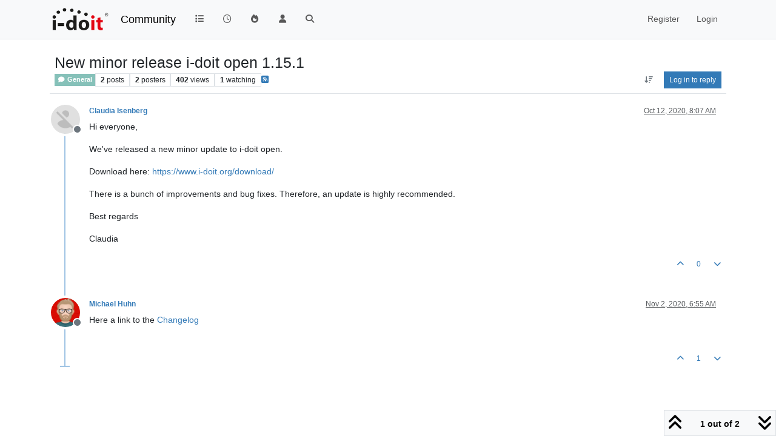

--- FILE ---
content_type: text/html; charset=utf-8
request_url: https://community.i-doit.com/topic/3863/new-minor-release-i-doit-open-1-15-1
body_size: 42232
content:
<!DOCTYPE html>
<html lang="en-US" data-dir="ltr" style="direction: ltr;">
<head>
<title>New minor release i-doit open 1.15.1 | i-doit Community</title>
<meta name="viewport" content="width&#x3D;device-width, initial-scale&#x3D;1.0" />
	<meta name="content-type" content="text/html; charset=UTF-8" />
	<meta name="apple-mobile-web-app-capable" content="yes" />
	<meta name="mobile-web-app-capable" content="yes" />
	<meta property="og:site_name" content="Community" />
	<meta name="msapplication-badge" content="frequency=30; polling-uri=https://community.i-doit.com/sitemap.xml" />
	<meta name="theme-color" content="#ffffff" />
	<meta name="msapplication-square150x150logo" content="/assets/uploads/system/site-logo.png?v=1520934453651" />
	<meta name="title" content="New minor release i-doit open 1.15.1" />
	<meta property="og:title" content="New minor release i-doit open 1.15.1" />
	<meta property="og:type" content="article" />
	<meta property="article:published_time" content="2020-10-12T08:07:54.044Z" />
	<meta property="article:modified_time" content="2020-11-02T06:55:00.534Z" />
	<meta property="article:section" content="General" />
	<meta name="description" content="Hi everyone, We&#x27;ve released a new minor update to i-doit open. Download here: https://www.i-doit.org/download/ There is a bunch of improvements and bug fixes..." />
	<meta property="og:description" content="Hi everyone, We&#x27;ve released a new minor update to i-doit open. Download here: https://www.i-doit.org/download/ There is a bunch of improvements and bug fixes..." />
	<meta property="og:image" content="https://lh3.googleusercontent.com/-95YO4yo4z7U/AAAAAAAAAAI/AAAAAAAAABg/1L1a1Fd8DxE/photo.jpg" />
	<meta property="og:image:url" content="https://lh3.googleusercontent.com/-95YO4yo4z7U/AAAAAAAAAAI/AAAAAAAAABg/1L1a1Fd8DxE/photo.jpg" />
	<meta property="og:image" content="https://community.i-doit.com/assets/uploads/system/site-logo.png?v=1520934453651" />
	<meta property="og:image:url" content="https://community.i-doit.com/assets/uploads/system/site-logo.png?v=1520934453651" />
	<meta property="og:image:width" content="undefined" />
	<meta property="og:image:height" content="undefined" />
	<meta property="og:url" content="https://community.i-doit.com/topic/3863/new-minor-release-i-doit-open-1-15-1" />
	
<link rel="stylesheet" type="text/css" href="/assets/client.css?v=29c44431518" />
<link rel="icon" type="image/x-icon" href="/assets/uploads/system/favicon.ico?v&#x3D;29c44431518" />
	<link rel="manifest" href="/manifest.webmanifest" crossorigin="use-credentials" />
	<link rel="search" type="application/opensearchdescription+xml" title="Community" href="/osd.xml" />
	<link rel="apple-touch-icon" href="/assets/images/touch/512.png" />
	<link rel="icon" sizes="36x36" href="/assets/images/touch/36.png" />
	<link rel="icon" sizes="48x48" href="/assets/images/touch/48.png" />
	<link rel="icon" sizes="72x72" href="/assets/images/touch/72.png" />
	<link rel="icon" sizes="96x96" href="/assets/images/touch/96.png" />
	<link rel="icon" sizes="144x144" href="/assets/images/touch/144.png" />
	<link rel="icon" sizes="192x192" href="/assets/images/touch/192.png" />
	<link rel="icon" sizes="512x512" href="/assets/images/touch/512.png" />
	<link rel="prefetch" href="/assets/src/modules/composer.js?v&#x3D;29c44431518" />
	<link rel="prefetch" href="/assets/src/modules/composer/uploads.js?v&#x3D;29c44431518" />
	<link rel="prefetch" href="/assets/src/modules/composer/drafts.js?v&#x3D;29c44431518" />
	<link rel="prefetch" href="/assets/src/modules/composer/tags.js?v&#x3D;29c44431518" />
	<link rel="prefetch" href="/assets/src/modules/composer/categoryList.js?v&#x3D;29c44431518" />
	<link rel="prefetch" href="/assets/src/modules/composer/resize.js?v&#x3D;29c44431518" />
	<link rel="prefetch" href="/assets/src/modules/composer/autocomplete.js?v&#x3D;29c44431518" />
	<link rel="prefetch" href="/assets/templates/composer.tpl?v&#x3D;29c44431518" />
	<link rel="prefetch" href="/assets/language/en-US/topic.json?v&#x3D;29c44431518" />
	<link rel="prefetch" href="/assets/language/en-US/modules.json?v&#x3D;29c44431518" />
	<link rel="prefetch" href="/assets/language/en-US/tags.json?v&#x3D;29c44431518" />
	<link rel="prefetch stylesheet" href="/assets/plugins/nodebb-plugin-markdown/styles/default.css" />
	<link rel="prefetch" href="/assets/language/en-US/markdown.json?v&#x3D;29c44431518" />
	<link rel="stylesheet" href="https://community.i-doit.com/assets/plugins/nodebb-plugin-emoji/emoji/styles.css?v&#x3D;29c44431518" />
	<link rel="canonical" href="https://community.i-doit.com/topic/3863/new-minor-release-i-doit-open-1-15-1" />
	<link rel="alternate" type="application/rss+xml" href="/topic/3863.rss" />
	<link rel="up" href="https://community.i-doit.com/category/4/general" />
	<link rel="author" href="https://community.i-doit.com/user/claudia-isenberg" />
	
<script>
var config = JSON.parse('{"relative_path":"","upload_url":"/assets/uploads","asset_base_url":"/assets","assetBaseUrl":"/assets","siteTitle":"Community","browserTitle":"i-doit Community","description":"i-doit Community Forum","keywords":"","brand:logo":"&#x2F;assets&#x2F;uploads&#x2F;system&#x2F;site-logo.png?v=1520934453651","titleLayout":"&#123;pageTitle&#125; | &#123;browserTitle&#125;","showSiteTitle":true,"maintenanceMode":false,"postQueue":0,"minimumTitleLength":3,"maximumTitleLength":255,"minimumPostLength":8,"maximumPostLength":32767,"minimumTagsPerTopic":0,"maximumTagsPerTopic":5,"minimumTagLength":3,"maximumTagLength":15,"undoTimeout":10000,"useOutgoingLinksPage":true,"outgoingLinksWhitelist":"","allowGuestHandles":false,"allowTopicsThumbnail":false,"usePagination":false,"disableChat":false,"disableChatMessageEditing":false,"maximumChatMessageLength":1000,"socketioTransports":["polling","websocket"],"socketioOrigins":"https://community.i-doit.com:*","websocketAddress":"","maxReconnectionAttempts":5,"reconnectionDelay":1500,"topicsPerPage":20,"postsPerPage":20,"maximumFileSize":4096,"theme:id":"nodebb-theme-persona","theme:src":"","defaultLang":"en-US","userLang":"en-US","loggedIn":false,"uid":-1,"cache-buster":"v=29c44431518","topicPostSort":"newest_to_oldest","categoryTopicSort":"recently_replied","csrf_token":false,"searchEnabled":true,"searchDefaultInQuick":"titles","bootswatchSkin":"","composer:showHelpTab":true,"enablePostHistory":true,"timeagoCutoff":30,"timeagoCodes":["af","am","ar","az-short","az","be","bg","bs","ca","cs","cy","da","de-short","de","dv","el","en-short","en","es-short","es","et","eu","fa-short","fa","fi","fr-short","fr","gl","he","hr","hu","hy","id","is","it-short","it","ja","jv","ko","ky","lt","lv","mk","nl","no","pl","pt-br-short","pt-br","pt-short","pt","ro","rs","ru","rw","si","sk","sl","sq","sr","sv","th","tr-short","tr","uk","ur","uz","vi","zh-CN","zh-TW"],"cookies":{"enabled":false,"message":"[[global:cookies.message]]","dismiss":"[[global:cookies.accept]]","link":"[[global:cookies.learn-more]]","link_url":"https:&#x2F;&#x2F;www.cookiesandyou.com"},"thumbs":{"size":512},"emailPrompt":1,"useragent":{"isSafari":false},"fontawesome":{"pro":false,"styles":["solid","brands","regular"],"version":"6.7.2"},"activitypub":{"probe":0},"acpLang":"undefined","topicSearchEnabled":false,"disableCustomUserSkins":false,"defaultBootswatchSkin":"","hideSubCategories":false,"hideCategoryLastPost":false,"enableQuickReply":false,"composer-default":{},"markdown":{"highlight":1,"hljsLanguages":["common"],"theme":"default.css","defaultHighlightLanguage":"","externalMark":false},"emojiCustomFirst":true,"spam-be-gone":{},"sso-google":{"style":"light"},"google-analytics":{"id":"UA-66601150-12","displayFeatures":"on","useUA":"on","ga4id":"281255880"},"question-and-answer":{},"2factor":{"hasKey":false}}');
var app = {
user: JSON.parse('{"uid":-1,"username":"Guest","displayname":"Guest","userslug":"","fullname":"Guest","email":"","icon:text":"?","icon:bgColor":"#aaa","groupTitle":"","groupTitleArray":[],"status":"offline","reputation":0,"email:confirmed":false,"unreadData":{"":{},"new":{},"watched":{},"unreplied":{}},"isAdmin":false,"isGlobalMod":false,"isMod":false,"privileges":{"chat":false,"chat:privileged":false,"upload:post:image":false,"upload:post:file":false,"signature":false,"invite":false,"group:create":false,"search:content":false,"search:users":false,"search:tags":false,"view:users":true,"view:tags":true,"view:groups":true,"local:login":false,"ban":false,"mute":false,"view:users:info":false},"blocks":[],"timeagoCode":"en","offline":true,"lastRoomId":null,"isEmailConfirmSent":false}')
};
document.documentElement.style.setProperty('--panel-offset', `${localStorage.getItem('panelOffset') || 0}px`);
</script>


</head>
<body class="page-topic page-topic-3863 page-topic-new-minor-release-i-doit-open-1-15-1 template-topic page-topic-category-4 page-topic-category-general parent-category-4 page-status-200 theme-persona user-guest skin-noskin">
<nav id="menu" class="slideout-menu hidden">
<section class="menu-section" data-section="navigation">
<ul class="menu-section-list text-bg-dark list-unstyled"></ul>
</section>
</nav>
<nav id="chats-menu" class="slideout-menu hidden">

</nav>
<main id="panel" class="slideout-panel">
<nav class="navbar sticky-top navbar-expand-lg bg-light header border-bottom py-0" id="header-menu" component="navbar">
<div class="container-lg justify-content-start flex-nowrap">
<div class="d-flex align-items-center me-auto" style="min-width: 0px;">
<button type="button" class="navbar-toggler border-0" id="mobile-menu">
<i class="fa fa-lg fa-fw fa-bars unread-count" ></i>
<span component="unread/icon" class="notification-icon fa fa-fw fa-book unread-count" data-content="0" data-unread-url="/unread"></span>
</button>
<div class="d-inline-flex align-items-center" style="min-width: 0px;">

<a class="navbar-brand" href="/">
<img alt="" class=" forum-logo d-inline-block align-text-bottom" src="/assets/uploads/system/site-logo.png?v=1520934453651?v=29c44431518" />
</a>


<a class="navbar-brand text-truncate" href="/">
Community
</a>

</div>
</div>


<div component="navbar/title" class="visible-xs hidden">
<span></span>
</div>
<div id="nav-dropdown" class="collapse navbar-collapse d-none d-lg-block">
<ul id="main-nav" class="navbar-nav me-auto mb-2 mb-lg-0">


<li class="nav-item " title="Categories">
<a class="nav-link navigation-link "
 href="&#x2F;categories" >

<i class="fa fa-fw fa-list" data-content=""></i>


<span class="visible-xs-inline">Categories</span>


</a>

</li>



<li class="nav-item " title="Recent">
<a class="nav-link navigation-link "
 href="&#x2F;recent" >

<i class="fa fa-fw fa-clock-o" data-content=""></i>


<span class="visible-xs-inline">Recent</span>


</a>

</li>



<li class="nav-item " title="Popular">
<a class="nav-link navigation-link "
 href="&#x2F;popular" >

<i class="fa fa-fw fa-fire" data-content=""></i>


<span class="visible-xs-inline">Popular</span>


</a>

</li>



<li class="nav-item " title="Users">
<a class="nav-link navigation-link "
 href="&#x2F;users" >

<i class="fa fa-fw fa-user" data-content=""></i>


<span class="visible-xs-inline">Users</span>


</a>

</li>



<li class="nav-item " title="Search">
<a class="nav-link navigation-link "
 href="&#x2F;search" >

<i class="fa fa-fw fa-search" data-content=""></i>


<span class="visible-xs-inline">Search</span>


</a>

</li>


</ul>
<ul class="navbar-nav mb-2 mb-lg-0 hidden-xs">
<li class="nav-item">
<a href="#" id="reconnect" class="nav-link hide" title="Looks like your connection to Community was lost, please wait while we try to reconnect.">
<i class="fa fa-check"></i>
</a>
</li>
</ul>



<ul id="logged-out-menu" class="navbar-nav me-0 mb-2 mb-lg-0 align-items-center">

<li class="nav-item">
<a class="nav-link" href="/register">
<i class="fa fa-pencil fa-fw d-inline-block d-sm-none"></i>
<span>Register</span>
</a>
</li>

<li class="nav-item">
<a class="nav-link" href="/login">
<i class="fa fa-sign-in fa-fw d-inline-block d-sm-none"></i>
<span>Login</span>
</a>
</li>
</ul>


</div>
</div>
</nav>
<script>
const rect = document.getElementById('header-menu').getBoundingClientRect();
const offset = Math.max(0, rect.bottom);
document.documentElement.style.setProperty('--panel-offset', offset + `px`);
</script>
<div class="container-lg pt-3" id="content">
<noscript>
<div class="alert alert-danger">
<p>
Your browser does not seem to support JavaScript. As a result, your viewing experience will be diminished, and you have been placed in <strong>read-only mode</strong>.
</p>
<p>
Please download a browser that supports JavaScript, or enable it if it's disabled (i.e. NoScript).
</p>
</div>
</noscript>
<div data-widget-area="header">

</div>
<div class="row mb-5">
<div class="topic col-lg-12" itemid="/topic/3863/new-minor-release-i-doit-open-1-15-1" itemscope itemtype="https://schema.org/DiscussionForumPosting">
<meta itemprop="headline" content="New minor release i-doit open 1.15.1">
<meta itemprop="text" content="New minor release i-doit open 1.15.1">
<meta itemprop="url" content="/topic/3863/new-minor-release-i-doit-open-1-15-1">
<meta itemprop="datePublished" content="2020-10-12T08:07:54.044Z">
<meta itemprop="dateModified" content="2020-11-02T06:55:00.534Z">
<div itemprop="author" itemscope itemtype="https://schema.org/Person">
<meta itemprop="name" content="Claudia Isenberg">
<meta itemprop="url" content="/user/claudia-isenberg">
</div>
<div class="topic-header sticky-top mb-3 bg-body">
<div class="d-flex flex-wrap gap-3 border-bottom p-2">
<div class="d-flex flex-column gap-2 flex-grow-1">
<h1 component="post/header" class="mb-0" itemprop="name">
<div class="topic-title d-flex">
<span class="fs-3" component="topic/title">New minor release i-doit open 1.15.1</span>
</div>
</h1>
<div class="topic-info d-flex gap-2 align-items-center flex-wrap">
<span component="topic/labels" class="d-flex gap-2 hidden">
<span component="topic/scheduled" class="badge badge border border-gray-300 text-body hidden">
<i class="fa fa-clock-o"></i> Scheduled
</span>
<span component="topic/pinned" class="badge badge border border-gray-300 text-body hidden">
<i class="fa fa-thumb-tack"></i> Pinned
</span>
<span component="topic/locked" class="badge badge border border-gray-300 text-body hidden">
<i class="fa fa-lock"></i> Locked
</span>
<a component="topic/moved" href="/category/" class="badge badge border border-gray-300 text-body text-decoration-none hidden">
<i class="fa fa-arrow-circle-right"></i> Moved
</a>

</span>
<a component="topic/category" href="/category/4/general" class="badge px-1 text-truncate text-decoration-none border" style="color: #FFFFFF;background-color: #86C1B9;border-color: #86C1B9!important; max-width: 70vw;">
			<i class="fa fa-fw fa-comment"></i>
			General
		</a>
<div data-tid="3863" component="topic/tags" class="lh-1 tags tag-list d-flex flex-wrap hidden-xs hidden-empty gap-2"></div>
<div class="d-flex gap-2" component="topic/stats">
<span class="badge text-body border border-gray-300 stats text-xs">
<i class="fa-regular fa-fw fa-message visible-xs-inline" title="Posts"></i>
<span component="topic/post-count" title="2" class="fw-bold">2</span>
<span class="hidden-xs text-lowercase fw-normal">Posts</span>
</span>
<span class="badge text-body border border-gray-300 stats text-xs">
<i class="fa fa-fw fa-user visible-xs-inline" title="Posters"></i>
<span title="2" class="fw-bold">2</span>
<span class="hidden-xs text-lowercase fw-normal">Posters</span>
</span>
<span class="badge text-body border border-gray-300 stats text-xs">
<i class="fa fa-fw fa-eye visible-xs-inline" title="Views"></i>
<span class="fw-bold" title="402">402</span>
<span class="hidden-xs text-lowercase fw-normal">Views</span>
</span>

<span class="badge text-body border border-gray-300 stats text-xs">
<i class="fa fa-fw fa-bell-o visible-xs-inline" title="Watching"></i>
<span class="fw-bold" title="402">1</span>
<span class="hidden-xs text-lowercase fw-normal">Watching</span>
</span>
</div>

<a class="hidden-xs" target="_blank" href="/topic/3863.rss"><i class="fa fa-rss-square"></i></a>


<div class="ms-auto">
<div class="topic-main-buttons float-end d-inline-block">
<span class="loading-indicator btn float-start hidden" done="0">
<span class="hidden-xs">Loading More Posts</span> <i class="fa fa-refresh fa-spin"></i>
</span>


<div title="Sort by" class="btn-group bottom-sheet hidden-xs" component="thread/sort">
<button class="btn btn-sm btn-ghost dropdown-toggle" data-bs-toggle="dropdown" aria-haspopup="true" aria-expanded="false" aria-label="Post sort option, Oldest to Newest">
<i class="fa fa-fw fa-arrow-down-wide-short text-secondary"></i></button>
<ul class="dropdown-menu dropdown-menu-end p-1 text-sm" role="menu">
<li>
<a class="dropdown-item rounded-1 d-flex align-items-center gap-2" href="#" class="oldest_to_newest" data-sort="oldest_to_newest" role="menuitem">
<span class="flex-grow-1">Oldest to Newest</span>
<i class="flex-shrink-0 fa fa-fw text-secondary"></i>
</a>
</li>
<li>
<a class="dropdown-item rounded-1 d-flex align-items-center gap-2" href="#" class="newest_to_oldest" data-sort="newest_to_oldest" role="menuitem">
<span class="flex-grow-1">Newest to Oldest</span>
<i class="flex-shrink-0 fa fa-fw text-secondary"></i>
</a>
</li>
<li>
<a class="dropdown-item rounded-1 d-flex align-items-center gap-2" href="#" class="most_votes" data-sort="most_votes" role="menuitem">
<span class="flex-grow-1">Most Votes</span>
<i class="flex-shrink-0 fa fa-fw text-secondary"></i>
</a>
</li>
</ul>
</div>

<div class="d-inline-block">

</div>
<div component="topic/reply/container" class="btn-group bottom-sheet hidden">
<a href="/compose?tid=3863" class="btn btn-sm btn-primary" component="topic/reply" data-ajaxify="false" role="button"><i class="fa fa-reply visible-xs-inline"></i><span class="visible-sm-inline visible-md-inline visible-lg-inline"> Reply</span></a>
<button type="button" class="btn btn-sm btn-primary dropdown-toggle" data-bs-toggle="dropdown" aria-haspopup="true" aria-expanded="false">
<span class="caret"></span>
</button>
<ul class="dropdown-menu dropdown-menu-end" role="menu">
<li><a class="dropdown-item" href="#" component="topic/reply-as-topic" role="menuitem">Reply as topic</a></li>
</ul>
</div>


<a component="topic/reply/guest" href="/login" class="btn btn-sm btn-primary">Log in to reply</a>


</div>
</div>
</div>
</div>
<div class="d-flex flex-wrap gap-2 align-items-center hidden-empty " component="topic/thumb/list"></div>
</div>
</div>



<div component="topic/deleted/message" class="alert alert-warning d-flex justify-content-between flex-wrap hidden">
<span>This topic has been deleted. Only users with topic management privileges can see it.</span>
<span>

</span>
</div>

<ul component="topic" class="posts timeline" data-tid="3863" data-cid="4">

<li component="post" class="  topic-owner-post" data-index="0" data-pid="14755" data-uid="6438" data-timestamp="1602490074044" data-username="Claudia Isenberg" data-userslug="claudia-isenberg" itemprop="comment" itemtype="http://schema.org/Comment" itemscope>
<a component="post/anchor" data-index="0" id="1"></a>
<meta itemprop="datePublished" content="2020-10-12T08:07:54.044Z">
<meta itemprop="dateModified" content="">

<div class="clearfix post-header">
<div class="icon float-start">
<a href="/user/claudia-isenberg">
<img title="Claudia Isenberg" data-uid="6438" class="avatar  avatar-rounded" alt="Claudia Isenberg" loading="lazy" component="user/picture" src="https://lh3.googleusercontent.com/-95YO4yo4z7U/AAAAAAAAAAI/AAAAAAAAABg/1L1a1Fd8DxE/photo.jpg" style="--avatar-size: 48px;" onError="this.remove()" itemprop="image" /><span title="Claudia Isenberg" data-uid="6438" class="avatar  avatar-rounded" component="user/picture" style="--avatar-size: 48px; background-color: #795548">C</span>

<span component="user/status" class="position-absolute top-100 start-100 border border-white border-2 rounded-circle status offline"><span class="visually-hidden">Offline</span></span>

</a>
</div>
<small class="d-flex">
<div class="d-flex align-items-center gap-1 flex-wrap w-100">
<strong class="text-nowrap" itemprop="author" itemscope itemtype="https://schema.org/Person">
<meta itemprop="name" content="Claudia Isenberg">
<meta itemprop="url" content="/user/claudia-isenberg">
<a href="/user/claudia-isenberg" data-username="Claudia Isenberg" data-uid="6438">Claudia Isenberg</a>
</strong>


<span class="visible-xs-inline-block visible-sm-inline-block visible-md-inline-block visible-lg-inline-block">

<span>

</span>
</span>
<div class="d-flex align-items-center gap-1 flex-grow-1 justify-content-end">
<span>
<i component="post/edit-indicator" class="fa fa-pencil-square edit-icon hidden"></i>
<span data-editor="" component="post/editor" class="hidden">last edited by  <span class="timeago" title="Invalid Date"></span></span>
<span class="visible-xs-inline-block visible-sm-inline-block visible-md-inline-block visible-lg-inline-block">
<a class="permalink text-muted" href="/post/14755"><span class="timeago" title="2020-10-12T08:07:54.044Z"></span></a>
</span>
</span>
<span class="bookmarked"><i class="fa fa-bookmark-o"></i></span>
</div>
</div>
</small>
</div>
<br />
<div class="content" component="post/content" itemprop="text">
<p dir="auto">Hi everyone,</p>
<p dir="auto">We've released a new minor update to i-doit open.</p>
<p dir="auto">Download here: <a href="https://www.i-doit.org/download/">https://www.i-doit.org/download/</a></p>
<p dir="auto">There is a bunch of improvements and bug fixes. Therefore, an update is highly recommended.</p>
<p dir="auto">Best regards</p>
<p dir="auto">Claudia</p>

</div>
<div class="post-footer">

<div class="clearfix">

<a component="post/reply-count" data-target-component="post/replies/container" href="#" class="threaded-replies user-select-none float-start text-muted hidden">
<span component="post/reply-count/avatars" class="avatars d-inline-flex gap-1 align-items-top hidden-xs ">


</span>
<span class="replies-count small" component="post/reply-count/text" data-replies="0">1 Reply</span>
<span class="replies-last hidden-xs small">Last reply <span class="timeago" title=""></span></span>
<i class="fa fa-fw fa-chevron-down" component="post/replies/open"></i>
</a>

<small class="d-flex justify-content-end align-items-center gap-1" component="post/actions">
<!-- This partial intentionally left blank; overwritten by nodebb-plugin-reactions -->
<span class="post-tools">
<a component="post/reply" href="#" class="btn btn-sm btn-link user-select-none hidden">Reply</a>
<a component="post/quote" href="#" class="btn btn-sm btn-link user-select-none hidden">Quote</a>
</span>


<span class="votes">
<a component="post/upvote" href="#" class="btn btn-sm btn-link ">
<i class="fa fa-chevron-up"></i>
</a>
<span class="btn btn-sm btn-link" component="post/vote-count" data-votes="0">0</span>

<a component="post/downvote" href="#" class="btn btn-sm btn-link ">
<i class="fa fa-chevron-down"></i>
</a>

</span>

<span component="post/tools" class="dropdown bottom-sheet d-inline-block hidden">
<a class="btn btn-link btn-sm dropdown-toggle" href="#" data-bs-toggle="dropdown" aria-haspopup="true" aria-expanded="false"><i class="fa fa-fw fa-ellipsis-v"></i></a>
<ul class="dropdown-menu dropdown-menu-end p-1 text-sm" role="menu"></ul>
</span>
</small>
</div>
<div component="post/replies/container"></div>
</div>

</li>




<li component="post" class="  " data-index="1" data-pid="14799" data-uid="4116" data-timestamp="1604300100534" data-username="Michael Huhn" data-userslug="michael-huhn" itemprop="comment" itemtype="http://schema.org/Comment" itemscope>
<a component="post/anchor" data-index="1" id="2"></a>
<meta itemprop="datePublished" content="2020-11-02T06:55:00.534Z">
<meta itemprop="dateModified" content="">

<div class="clearfix post-header">
<div class="icon float-start">
<a href="/user/michael-huhn">
<img title="Michael Huhn" data-uid="4116" class="avatar  avatar-rounded" alt="Michael Huhn" loading="lazy" component="user/picture" src="/assets/uploads/profile/uid-4116/4116-profileavatar.png" style="--avatar-size: 48px;" onError="this.remove()" itemprop="image" /><span title="Michael Huhn" data-uid="4116" class="avatar  avatar-rounded" component="user/picture" style="--avatar-size: 48px; background-color: #009688">M</span>

<span component="user/status" class="position-absolute top-100 start-100 border border-white border-2 rounded-circle status offline"><span class="visually-hidden">Offline</span></span>

</a>
</div>
<small class="d-flex">
<div class="d-flex align-items-center gap-1 flex-wrap w-100">
<strong class="text-nowrap" itemprop="author" itemscope itemtype="https://schema.org/Person">
<meta itemprop="name" content="Michael Huhn">
<meta itemprop="url" content="/user/michael-huhn">
<a href="/user/michael-huhn" data-username="Michael Huhn" data-uid="4116">Michael Huhn</a>
</strong>


<span class="visible-xs-inline-block visible-sm-inline-block visible-md-inline-block visible-lg-inline-block">

<span>

</span>
</span>
<div class="d-flex align-items-center gap-1 flex-grow-1 justify-content-end">
<span>
<i component="post/edit-indicator" class="fa fa-pencil-square edit-icon hidden"></i>
<span data-editor="" component="post/editor" class="hidden">last edited by  <span class="timeago" title="Invalid Date"></span></span>
<span class="visible-xs-inline-block visible-sm-inline-block visible-md-inline-block visible-lg-inline-block">
<a class="permalink text-muted" href="/post/14799"><span class="timeago" title="2020-11-02T06:55:00.534Z"></span></a>
</span>
</span>
<span class="bookmarked"><i class="fa fa-bookmark-o"></i></span>
</div>
</div>
</small>
</div>
<br />
<div class="content" component="post/content" itemprop="text">
<p dir="auto">Here a link to the <a href="https://kb.i-doit.com/display/en/Changelog+1.15.1">Changelog</a></p>

</div>
<div class="post-footer">

<div class="clearfix">

<a component="post/reply-count" data-target-component="post/replies/container" href="#" class="threaded-replies user-select-none float-start text-muted hidden">
<span component="post/reply-count/avatars" class="avatars d-inline-flex gap-1 align-items-top hidden-xs ">


</span>
<span class="replies-count small" component="post/reply-count/text" data-replies="0">1 Reply</span>
<span class="replies-last hidden-xs small">Last reply <span class="timeago" title=""></span></span>
<i class="fa fa-fw fa-chevron-down" component="post/replies/open"></i>
</a>

<small class="d-flex justify-content-end align-items-center gap-1" component="post/actions">
<!-- This partial intentionally left blank; overwritten by nodebb-plugin-reactions -->
<span class="post-tools">
<a component="post/reply" href="#" class="btn btn-sm btn-link user-select-none hidden">Reply</a>
<a component="post/quote" href="#" class="btn btn-sm btn-link user-select-none hidden">Quote</a>
</span>


<span class="votes">
<a component="post/upvote" href="#" class="btn btn-sm btn-link ">
<i class="fa fa-chevron-up"></i>
</a>
<span class="btn btn-sm btn-link" component="post/vote-count" data-votes="1">1</span>

<a component="post/downvote" href="#" class="btn btn-sm btn-link ">
<i class="fa fa-chevron-down"></i>
</a>

</span>

<span component="post/tools" class="dropdown bottom-sheet d-inline-block hidden">
<a class="btn btn-link btn-sm dropdown-toggle" href="#" data-bs-toggle="dropdown" aria-haspopup="true" aria-expanded="false"><i class="fa fa-fw fa-ellipsis-v"></i></a>
<ul class="dropdown-menu dropdown-menu-end p-1 text-sm" role="menu"></ul>
</span>
</small>
</div>
<div component="post/replies/container"></div>
</div>

</li>




</ul>



<div class="pagination-block border border-1 text-bg-light text-center">
<div class="progress-bar bg-info"></div>
<div class="wrapper dropup">
<i class="fa fa-2x fa-angle-double-up pointer fa-fw pagetop"></i>
<a href="#" class="text-reset dropdown-toggle d-inline-block text-decoration-none" data-bs-toggle="dropdown" data-bs-reference="parent" aria-haspopup="true" aria-expanded="false">
<span class="pagination-text"></span>
</a>
<i class="fa fa-2x fa-angle-double-down pointer fa-fw pagebottom"></i>
<ul class="dropdown-menu dropdown-menu-end" role="menu">
<li>
<div class="row">
<div class="col-8 post-content"></div>
<div class="col-4 text-end">
<div class="scroller-content">
<span class="pointer pagetop">First post <i class="fa fa-angle-double-up"></i></span>
<div class="scroller-container">
<div class="scroller-thumb">
<span class="thumb-text"></span>
<div class="scroller-thumb-icon"></div>
</div>
</div>
<span class="pointer pagebottom">Last post <i class="fa fa-angle-double-down"></i></span>
</div>
</div>
</div>
<div class="row">
<div class="col-6">
<button id="myNextPostBtn" class="btn btn-outline-secondary form-control" disabled>Go to my next post</button>
</div>
<div class="col-6">
<input type="number" class="form-control" id="indexInput" placeholder="Go to post index">
</div>
</div>
</li>
</ul>
</div>
</div>
</div>
<div data-widget-area="sidebar" class="col-lg-3 col-sm-12 hidden">

</div>
</div>
<div data-widget-area="footer">

</div>

<noscript>
<nav component="pagination" class="pagination-container hidden" aria-label="Pagination">
<ul class="pagination hidden-xs justify-content-center">
<li class="page-item previous float-start disabled">
<a class="page-link" href="?" data-page="1" aria-label="Previous Page"><i class="fa fa-chevron-left"></i> </a>
</li>

<li class="page-item next float-end disabled">
<a class="page-link" href="?" data-page="1" aria-label="Next Page"><i class="fa fa-chevron-right"></i></a>
</li>
</ul>
<ul class="pagination hidden-sm hidden-md hidden-lg justify-content-center">
<li class="page-item first disabled">
<a class="page-link" href="?" data-page="1" aria-label="First Page"><i class="fa fa-fast-backward"></i> </a>
</li>
<li class="page-item previous disabled">
<a class="page-link" href="?" data-page="1" aria-label="Previous Page"><i class="fa fa-chevron-left"></i> </a>
</li>
<li component="pagination/select-page" class="page-item page select-page">
<a class="page-link" href="#" aria-label="Go to page">1 / 1</a>
</li>
<li class="page-item next disabled">
<a class="page-link" href="?" data-page="1" aria-label="Next Page"><i class="fa fa-chevron-right"></i></a>
</li>
<li class="page-item last disabled">
<a class="page-link" href="?" data-page="1" aria-label="Last Page"><i class="fa fa-fast-forward"></i> </a>
</li>
</ul>
</nav>
</noscript>
<script id="ajaxify-data" type="application/json">{"tid":3863,"uid":6438,"cid":4,"mainPid":14755,"title":"New minor release i-doit open 1.15.1","slug":"3863/new-minor-release-i-doit-open-1-15-1","timestamp":1602490074044,"lastposttime":1604300100534,"postcount":2,"viewcount":402,"teaserPid":14799,"postercount":2,"followercount":1,"deleted":0,"locked":0,"pinned":0,"pinExpiry":0,"upvotes":0,"downvotes":0,"deleterUid":0,"titleRaw":"New minor release i-doit open 1.15.1","timestampISO":"2020-10-12T08:07:54.044Z","scheduled":false,"lastposttimeISO":"2020-11-02T06:55:00.534Z","pinExpiryISO":"","votes":0,"tags":[],"thumbs":[],"posts":[{"pid":14755,"uid":6438,"tid":3863,"content":"<p dir=\"auto\">Hi everyone,<\/p>\n<p dir=\"auto\">We've released a new minor update to i-doit open.<\/p>\n<p dir=\"auto\">Download here: <a href=\"https://www.i-doit.org/download/\">https://www.i-doit.org/download/<\/a><\/p>\n<p dir=\"auto\">There is a bunch of improvements and bug fixes. Therefore, an update is highly recommended.<\/p>\n<p dir=\"auto\">Best regards<\/p>\n<p dir=\"auto\">Claudia<\/p>\n","timestamp":1602490074044,"deleted":0,"upvotes":0,"downvotes":0,"deleterUid":0,"edited":0,"replies":{"hasMore":false,"hasSingleImmediateReply":false,"users":[],"text":"[[topic:one-reply-to-this-post]]","count":0},"bookmarks":0,"announces":0,"votes":0,"timestampISO":"2020-10-12T08:07:54.044Z","editedISO":"","attachments":[],"uploads":[],"index":0,"user":{"uid":6438,"username":"Claudia Isenberg","userslug":"claudia-isenberg","reputation":7,"postcount":16,"topiccount":15,"picture":"https://lh3.googleusercontent.com/-95YO4yo4z7U/AAAAAAAAAAI/AAAAAAAAABg/1L1a1Fd8DxE/photo.jpg","signature":"","banned":false,"banned:expire":0,"status":"offline","lastonline":1713516493956,"groupTitle":"[\"Entwicklungspartner\"]","mutedUntil":0,"displayname":"Claudia Isenberg","groupTitleArray":["Entwicklungspartner"],"icon:bgColor":"#795548","icon:text":"C","lastonlineISO":"2024-04-19T08:48:13.956Z","muted":false,"banned_until":0,"banned_until_readable":"Not Banned","isLocal":true,"selectedGroups":[],"custom_profile_info":[]},"editor":null,"bookmarked":false,"upvoted":false,"downvoted":false,"selfPost":false,"events":[],"topicOwnerPost":true,"display_edit_tools":false,"display_delete_tools":false,"display_moderator_tools":false,"display_move_tools":false,"display_post_menu":0},{"pid":14799,"uid":4116,"tid":3863,"content":"<p dir=\"auto\">Here a link to the <a href=\"https://kb.i-doit.com/display/en/Changelog+1.15.1\">Changelog<\/a><\/p>\n","timestamp":1604300100534,"upvotes":1,"downvotes":0,"deleted":0,"deleterUid":0,"edited":0,"replies":{"hasMore":false,"hasSingleImmediateReply":false,"users":[],"text":"[[topic:one-reply-to-this-post]]","count":0},"bookmarks":0,"announces":0,"votes":1,"timestampISO":"2020-11-02T06:55:00.534Z","editedISO":"","attachments":[],"uploads":[],"index":1,"user":{"uid":4116,"username":"Michael Huhn","userslug":"michael-huhn","reputation":39,"postcount":408,"topiccount":11,"picture":"/assets/uploads/profile/uid-4116/4116-profileavatar.png","signature":"","banned":false,"banned:expire":0,"status":"offline","lastonline":1768295065131,"groupTitle":"[]","mutedUntil":0,"displayname":"Michael Huhn","groupTitleArray":[],"icon:bgColor":"#009688","icon:text":"M","lastonlineISO":"2026-01-13T09:04:25.131Z","muted":false,"banned_until":0,"banned_until_readable":"Not Banned","isLocal":true,"selectedGroups":[],"custom_profile_info":[]},"editor":null,"bookmarked":false,"upvoted":false,"downvoted":false,"selfPost":false,"events":[],"topicOwnerPost":false,"display_edit_tools":false,"display_delete_tools":false,"display_moderator_tools":false,"display_move_tools":false,"display_post_menu":0}],"category":{"cid":4,"name":"General","description":"This area is for all general questions","descriptionParsed":"<p>This area is for all general questions<\/p>\n","icon":"fa-comment","bgColor":"#86C1B9","color":"#FFFFFF","slug":"4/general","parentCid":9,"topic_count":274,"post_count":744,"disabled":0,"order":2,"link":"","numRecentReplies":1,"class":"col-md-3 col-xs-6","imageClass":"cover","__imported_original_data__":"{\"_cid\":5,\"_parentCid\":0,\"_name\":\"General\",\"_description\":\"This area is for all general questions\",\"_timestamp\":1119357417000,\"_order\":2}","subCategoriesPerPage":10,"handle":"general","minTags":0,"maxTags":5,"postQueue":0,"isSection":0,"totalPostCount":744,"totalTopicCount":274},"tagWhitelist":[],"minTags":0,"maxTags":5,"thread_tools":[],"isFollowing":false,"isNotFollowing":true,"isIgnoring":false,"bookmark":null,"postSharing":[],"deleter":null,"merger":null,"forker":null,"related":[],"unreplied":false,"icons":[],"privileges":{"topics:reply":false,"topics:read":true,"topics:schedule":false,"topics:tag":false,"topics:delete":false,"posts:edit":false,"posts:history":false,"posts:upvote":false,"posts:downvote":false,"posts:delete":false,"posts:view_deleted":false,"read":true,"purge":false,"view_thread_tools":false,"editable":false,"deletable":false,"view_deleted":false,"view_scheduled":false,"isAdminOrMod":false,"disabled":0,"tid":"3863","uid":-1},"topicStaleDays":60,"reputation:disabled":0,"downvote:disabled":0,"upvoteVisibility":"privileged","downvoteVisibility":"privileged","feeds:disableRSS":0,"signatures:hideDuplicates":0,"bookmarkThreshold":5,"necroThreshold":7,"postEditDuration":0,"postDeleteDuration":0,"scrollToMyPost":false,"updateUrlWithPostIndex":false,"allowMultipleBadges":true,"privateUploads":false,"showPostPreviewsOnHover":true,"sortOptionLabel":"[[topic:oldest-to-newest]]","rssFeedUrl":"/topic/3863.rss","postIndex":1,"breadcrumbs":[{"text":"[[global:home]]","url":"https://community.i-doit.com"},{"text":"General","url":"https://community.i-doit.com/category/4/general","cid":4},{"text":"New minor release i-doit open 1.15.1"}],"author":{"username":"Claudia Isenberg","userslug":"claudia-isenberg","uid":6438,"displayname":"Claudia Isenberg","isLocal":true},"crossposts":[],"pagination":{"prev":{"page":1,"active":false},"next":{"page":1,"active":false},"first":{"page":1,"active":true},"last":{"page":1,"active":true},"rel":[],"pages":[],"currentPage":1,"pageCount":1},"loggedIn":false,"loggedInUser":{"uid":-1,"username":"[[global:guest]]","picture":"","icon:text":"?","icon:bgColor":"#aaa"},"relative_path":"","template":{"name":"topic","topic":true},"url":"/topic/3863/new-minor-release-i-doit-open-1-15-1","bodyClass":"page-topic page-topic-3863 page-topic-new-minor-release-i-doit-open-1-15-1 template-topic page-topic-category-4 page-topic-category-general parent-category-4 page-status-200 theme-persona user-guest","_header":{"tags":{"meta":[{"name":"viewport","content":"width&#x3D;device-width, initial-scale&#x3D;1.0"},{"name":"content-type","content":"text/html; charset=UTF-8","noEscape":true},{"name":"apple-mobile-web-app-capable","content":"yes"},{"name":"mobile-web-app-capable","content":"yes"},{"property":"og:site_name","content":"Community"},{"name":"msapplication-badge","content":"frequency=30; polling-uri=https://community.i-doit.com/sitemap.xml","noEscape":true},{"name":"theme-color","content":"#ffffff"},{"name":"msapplication-square150x150logo","content":"/assets/uploads/system/site-logo.png?v=1520934453651","noEscape":true},{"name":"title","content":"New minor release i-doit open 1.15.1"},{"property":"og:title","content":"New minor release i-doit open 1.15.1"},{"property":"og:type","content":"article"},{"property":"article:published_time","content":"2020-10-12T08:07:54.044Z"},{"property":"article:modified_time","content":"2020-11-02T06:55:00.534Z"},{"property":"article:section","content":"General"},{"name":"description","content":"Hi everyone, We&#x27;ve released a new minor update to i-doit open. Download here: https://www.i-doit.org/download/ There is a bunch of improvements and bug fixes..."},{"property":"og:description","content":"Hi everyone, We&#x27;ve released a new minor update to i-doit open. Download here: https://www.i-doit.org/download/ There is a bunch of improvements and bug fixes..."},{"property":"og:image","content":"https://lh3.googleusercontent.com/-95YO4yo4z7U/AAAAAAAAAAI/AAAAAAAAABg/1L1a1Fd8DxE/photo.jpg","noEscape":true},{"property":"og:image:url","content":"https://lh3.googleusercontent.com/-95YO4yo4z7U/AAAAAAAAAAI/AAAAAAAAABg/1L1a1Fd8DxE/photo.jpg","noEscape":true},{"property":"og:image","content":"https://community.i-doit.com/assets/uploads/system/site-logo.png?v=1520934453651","noEscape":true},{"property":"og:image:url","content":"https://community.i-doit.com/assets/uploads/system/site-logo.png?v=1520934453651","noEscape":true},{"property":"og:image:width","content":"undefined"},{"property":"og:image:height","content":"undefined"},{"content":"https://community.i-doit.com/topic/3863/new-minor-release-i-doit-open-1-15-1","property":"og:url"}],"link":[{"rel":"icon","type":"image/x-icon","href":"/assets/uploads/system/favicon.ico?v&#x3D;29c44431518"},{"rel":"manifest","href":"/manifest.webmanifest","crossorigin":"use-credentials"},{"rel":"search","type":"application/opensearchdescription+xml","title":"Community","href":"/osd.xml"},{"rel":"apple-touch-icon","href":"/assets/images/touch/512.png"},{"rel":"icon","sizes":"36x36","href":"/assets/images/touch/36.png"},{"rel":"icon","sizes":"48x48","href":"/assets/images/touch/48.png"},{"rel":"icon","sizes":"72x72","href":"/assets/images/touch/72.png"},{"rel":"icon","sizes":"96x96","href":"/assets/images/touch/96.png"},{"rel":"icon","sizes":"144x144","href":"/assets/images/touch/144.png"},{"rel":"icon","sizes":"192x192","href":"/assets/images/touch/192.png"},{"rel":"icon","sizes":"512x512","href":"/assets/images/touch/512.png"},{"rel":"prefetch","href":"/assets/src/modules/composer.js?v&#x3D;29c44431518"},{"rel":"prefetch","href":"/assets/src/modules/composer/uploads.js?v&#x3D;29c44431518"},{"rel":"prefetch","href":"/assets/src/modules/composer/drafts.js?v&#x3D;29c44431518"},{"rel":"prefetch","href":"/assets/src/modules/composer/tags.js?v&#x3D;29c44431518"},{"rel":"prefetch","href":"/assets/src/modules/composer/categoryList.js?v&#x3D;29c44431518"},{"rel":"prefetch","href":"/assets/src/modules/composer/resize.js?v&#x3D;29c44431518"},{"rel":"prefetch","href":"/assets/src/modules/composer/autocomplete.js?v&#x3D;29c44431518"},{"rel":"prefetch","href":"/assets/templates/composer.tpl?v&#x3D;29c44431518"},{"rel":"prefetch","href":"/assets/language/en-US/topic.json?v&#x3D;29c44431518"},{"rel":"prefetch","href":"/assets/language/en-US/modules.json?v&#x3D;29c44431518"},{"rel":"prefetch","href":"/assets/language/en-US/tags.json?v&#x3D;29c44431518"},{"rel":"prefetch stylesheet","type":"","href":"/assets/plugins/nodebb-plugin-markdown/styles/default.css"},{"rel":"prefetch","href":"/assets/language/en-US/markdown.json?v&#x3D;29c44431518"},{"rel":"stylesheet","href":"https://community.i-doit.com/assets/plugins/nodebb-plugin-emoji/emoji/styles.css?v&#x3D;29c44431518"},{"rel":"canonical","href":"https://community.i-doit.com/topic/3863/new-minor-release-i-doit-open-1-15-1","noEscape":true},{"rel":"alternate","type":"application/rss+xml","href":"/topic/3863.rss"},{"rel":"up","href":"https://community.i-doit.com/category/4/general"},{"rel":"author","href":"https://community.i-doit.com/user/claudia-isenberg"}]}},"widgets":{}}</script></div><!-- /.container#content -->
</main>

<div id="taskbar" component="taskbar" class="taskbar fixed-bottom">
<div class="navbar-inner"><ul class="nav navbar-nav"></ul></div>
</div>
<script defer src="/assets/nodebb.min.js?v=29c44431518"></script>

<script>
if (document.readyState === 'loading') {
document.addEventListener('DOMContentLoaded', prepareFooter);
} else {
prepareFooter();
}
function prepareFooter() {

$(document).ready(function () {
app.coldLoad();
});
}
</script>
</body>
</html>